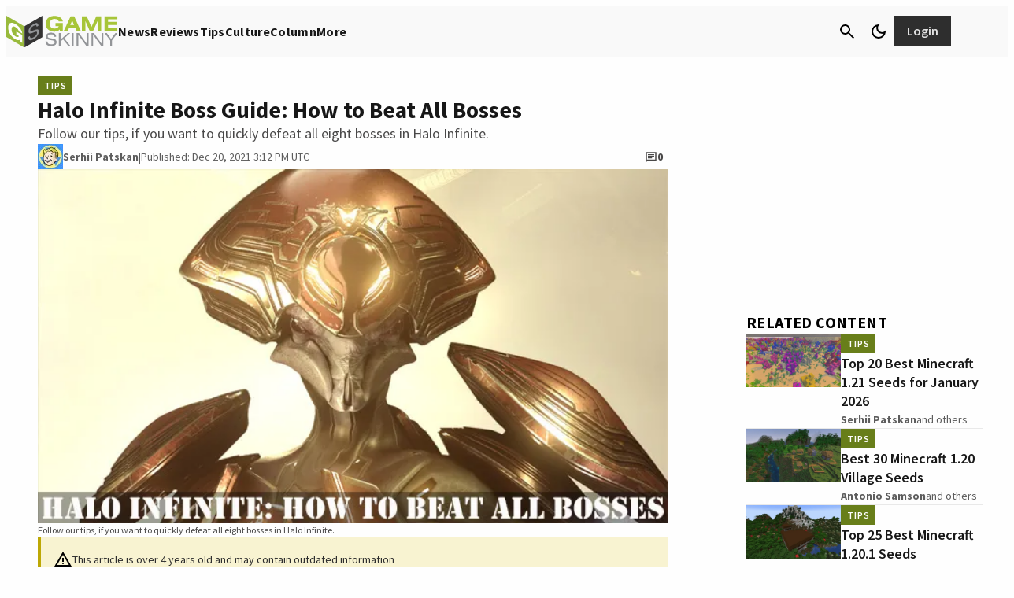

--- FILE ---
content_type: text/css
request_url: https://www.gameskinny.com/wp-content/plugins/gamurs-wordpress-blocks/build/term-chips/style-index.css?ver=0.1.1
body_size: 2118
content:
body{--wp--custom--custom--article-tile--category--gap:var(--wp--custom--spacing--sm)}.wp-block-gamurs-term-chips{display:flex;flex-wrap:wrap;gap:var(--wp--custom--custom--article-tile--category--gap)}.wp-block-gamurs-term-chips>:not(.section-label){display:none}@media(min-width:1249px){.wp-block-gamurs-term-chips>:not(.section-label).show-desktop,.wp-block-gamurs-term-chips>:not(.section-label).show-desktop *,.wp-block-gamurs-term-chips>:not(.section-label).show-desktop+object,.wp-block-gamurs-term-chips>:not(.section-label).show-desktop+object *{display:inline}}@media(min-width:992px)and (max-width:1248px){.wp-block-gamurs-term-chips>:not(.section-label).show-laptop,.wp-block-gamurs-term-chips>:not(.section-label).show-laptop *,.wp-block-gamurs-term-chips>:not(.section-label).show-laptop+object,.wp-block-gamurs-term-chips>:not(.section-label).show-laptop+object *{display:inline}}@media(max-width:991px){.wp-block-gamurs-term-chips>:not(.section-label).show-mobile,.wp-block-gamurs-term-chips>:not(.section-label).show-mobile *,.wp-block-gamurs-term-chips>:not(.section-label).show-mobile+object,.wp-block-gamurs-term-chips>:not(.section-label).show-mobile+object *{display:inline}}@media(min-width:1249px){.wp-block-gamurs-term-chips.desktop\:color-minimal.chip-style-fill .wp-block-gamurs-term-chips__chip{background:var(--wp--custom--chip--primary--enabled--color-bg--minimal);color:var(--wp--custom--chip--primary--enabled--color-fg--minimal)}.wp-block-gamurs-term-chips.desktop\:color-minimal.chip-style-fill .wp-block-gamurs-term-chips__chip:hover{background:var(--wp--custom--chip--primary--hover--color-bg--minimal);color:var(--wp--custom--chip--primary--hover--color-fg--minimal)}.wp-block-gamurs-term-chips.desktop\:color-minimal.chip-style-fill .wp-block-gamurs-term-chips__chip:active{background:var(--wp--custom--chip--primary--selected--color-bg--minimal);color:var(--wp--custom--chip--primary--selected--color-fg--minimal)}.wp-block-gamurs-term-chips.desktop\:color-minimal.chip-style-outline .wp-block-gamurs-term-chips__chip{border:calc(1px*var(--wp--custom--chip--secondary--enabled--container-border--minimal--width)) var(--wp--custom--chip--secondary--enabled--container-border--minimal--style) var(--wp--custom--chip--secondary--enabled--container-border--minimal--color);color:var(--wp--custom--chip--secondary--enabled--color-fg--minimal)}.wp-block-gamurs-term-chips.desktop\:color-minimal.chip-style-outline .wp-block-gamurs-term-chips__chip:hover{border:calc(1px*var(--wp--custom--chip--secondary--hover--container-border--minimal--width)) var(--wp--custom--chip--secondary--hover--container-border--minimal--style) var(--wp--custom--chip--secondary--hover--container-border--minimal--color);color:var(--wp--custom--chip--secondary--hover--color-fg--minimal)}.wp-block-gamurs-term-chips.desktop\:color-minimal.chip-style-outline .wp-block-gamurs-term-chips__chip:active{border:calc(1px*var(--wp--custom--chip--secondary--selected--container-border--minimal--width)) var(--wp--custom--chip--secondary--selected--container-border--minimal--style) var(--wp--custom--chip--secondary--selected--container-border--minimal--color);color:var(--wp--custom--chip--secondary--selected--color-fg--minimal)}.wp-block-gamurs-term-chips.desktop\:color-minimal.chip-style-text .wp-block-gamurs-term-chips__chip{color:var(--wp--custom--chip--tertiary--enabled--color-fg--minimal)}.wp-block-gamurs-term-chips.desktop\:color-minimal.chip-style-text .wp-block-gamurs-term-chips__chip:hover{color:var(--wp--custom--chip--tertiary--hover--color-fg--minimal)}.wp-block-gamurs-term-chips.desktop\:color-minimal.chip-style-text .wp-block-gamurs-term-chips__chip:active{color:var(--wp--custom--chip--tertiary--selected--color-fg--minimal)}.wp-block-gamurs-term-chips.desktop\:color-subtle.chip-style-fill .wp-block-gamurs-term-chips__chip{background:var(--wp--custom--chip--primary--enabled--color-bg--subtle);color:var(--wp--custom--chip--primary--enabled--color-fg--subtle)}.wp-block-gamurs-term-chips.desktop\:color-subtle.chip-style-fill .wp-block-gamurs-term-chips__chip:hover{background:var(--wp--custom--chip--primary--hover--color-bg--subtle);color:var(--wp--custom--chip--primary--hover--color-fg--subtle)}.wp-block-gamurs-term-chips.desktop\:color-subtle.chip-style-fill .wp-block-gamurs-term-chips__chip:active{background:var(--wp--custom--chip--primary--selected--color-bg--subtle);color:var(--wp--custom--chip--primary--selected--color-fg--subtle)}.wp-block-gamurs-term-chips.desktop\:color-subtle.chip-style-outline .wp-block-gamurs-term-chips__chip{border:calc(1px*var(--wp--custom--chip--secondary--enabled--container-border--subtle--width)) var(--wp--custom--chip--secondary--enabled--container-border--subtle--style) var(--wp--custom--chip--secondary--enabled--container-border--subtle--color);color:var(--wp--custom--chip--secondary--enabled--color-fg--subtle)}.wp-block-gamurs-term-chips.desktop\:color-subtle.chip-style-outline .wp-block-gamurs-term-chips__chip:hover{border:calc(1px*var(--wp--custom--chip--secondary--hover--container-border--subtle--width)) var(--wp--custom--chip--secondary--hover--container-border--subtle--style) var(--wp--custom--chip--secondary--hover--container-border--subtle--color);color:var(--wp--custom--chip--secondary--hover--color-fg--subtle)}.wp-block-gamurs-term-chips.desktop\:color-subtle.chip-style-outline .wp-block-gamurs-term-chips__chip:active{border:calc(1px*var(--wp--custom--chip--secondary--selected--container-border--subtle--width)) var(--wp--custom--chip--secondary--selected--container-border--subtle--style) var(--wp--custom--chip--secondary--selected--container-border--subtle--color);color:var(--wp--custom--chip--secondary--selected--color-fg--subtle)}.wp-block-gamurs-term-chips.desktop\:color-subtle.chip-style-text .wp-block-gamurs-term-chips__chip{color:var(--wp--custom--chip--tertiary--enabled--color-fg--subtle)}.wp-block-gamurs-term-chips.desktop\:color-subtle.chip-style-text .wp-block-gamurs-term-chips__chip:hover{color:var(--wp--custom--chip--tertiary--hover--color-fg--subtle)}.wp-block-gamurs-term-chips.desktop\:color-subtle.chip-style-text .wp-block-gamurs-term-chips__chip:active{color:var(--wp--custom--chip--tertiary--selected--color-fg--subtle)}.wp-block-gamurs-term-chips.desktop\:color-bold.chip-style-fill .wp-block-gamurs-term-chips__chip{background:var(--wp--custom--chip--primary--enabled--color-bg--bold);color:var(--wp--custom--chip--primary--enabled--color-fg--bold)}.wp-block-gamurs-term-chips.desktop\:color-bold.chip-style-fill .wp-block-gamurs-term-chips__chip:hover{background:var(--wp--custom--chip--primary--hover--color-bg--bold);color:var(--wp--custom--chip--primary--hover--color-fg--bold)}.wp-block-gamurs-term-chips.desktop\:color-bold.chip-style-fill .wp-block-gamurs-term-chips__chip:active{background:var(--wp--custom--chip--primary--selected--color-bg--bold);color:var(--wp--custom--chip--primary--selected--color-fg--bold)}.wp-block-gamurs-term-chips.desktop\:color-bold.chip-style-outline .wp-block-gamurs-term-chips__chip{border:calc(1px*var(--wp--custom--chip--secondary--enabled--container-border--bold--width)) var(--wp--custom--chip--secondary--enabled--container-border--bold--style) var(--wp--custom--chip--secondary--enabled--container-border--bold--color);color:var(--wp--custom--chip--secondary--enabled--color-fg--bold)}.wp-block-gamurs-term-chips.desktop\:color-bold.chip-style-outline .wp-block-gamurs-term-chips__chip:hover{border:calc(1px*var(--wp--custom--chip--secondary--hover--container-border--bold--width)) var(--wp--custom--chip--secondary--hover--container-border--bold--style) var(--wp--custom--chip--secondary--hover--container-border--bold--color);color:var(--wp--custom--chip--secondary--hover--color-fg--bold)}.wp-block-gamurs-term-chips.desktop\:color-bold.chip-style-outline .wp-block-gamurs-term-chips__chip:active{border:calc(1px*var(--wp--custom--chip--secondary--selected--container-border--bold--width)) var(--wp--custom--chip--secondary--selected--container-border--bold--style) var(--wp--custom--chip--secondary--selected--container-border--bold--color);color:var(--wp--custom--chip--secondary--selected--color-fg--bold)}.wp-block-gamurs-term-chips.desktop\:color-bold.chip-style-text .wp-block-gamurs-term-chips__chip{color:var(--wp--custom--chip--tertiary--enabled--color-fg--bold)}.wp-block-gamurs-term-chips.desktop\:color-bold.chip-style-text .wp-block-gamurs-term-chips__chip:hover{color:var(--wp--custom--chip--tertiary--hover--color-fg--bold)}.wp-block-gamurs-term-chips.desktop\:color-bold.chip-style-text .wp-block-gamurs-term-chips__chip:active{color:var(--wp--custom--chip--tertiary--selected--color-fg--bold)}.wp-block-gamurs-term-chips.desktop\:color-strong.chip-style-fill .wp-block-gamurs-term-chips__chip{background:var(--wp--custom--chip--primary--enabled--color-bg--strong);color:var(--wp--custom--chip--primary--enabled--color-fg--strong)}.wp-block-gamurs-term-chips.desktop\:color-strong.chip-style-fill .wp-block-gamurs-term-chips__chip:hover{background:var(--wp--custom--chip--primary--hover--color-bg--strong);color:var(--wp--custom--chip--primary--hover--color-fg--strong)}.wp-block-gamurs-term-chips.desktop\:color-strong.chip-style-fill .wp-block-gamurs-term-chips__chip:active{background:var(--wp--custom--chip--primary--selected--color-bg--strong);color:var(--wp--custom--chip--primary--selected--color-fg--strong)}.wp-block-gamurs-term-chips.desktop\:color-strong.chip-style-outline .wp-block-gamurs-term-chips__chip{border:calc(1px*var(--wp--custom--chip--secondary--enabled--container-border--strong--width)) var(--wp--custom--chip--secondary--enabled--container-border--strong--style) var(--wp--custom--chip--secondary--enabled--container-border--strong--color);color:var(--wp--custom--chip--secondary--enabled--color-fg--strong)}.wp-block-gamurs-term-chips.desktop\:color-strong.chip-style-outline .wp-block-gamurs-term-chips__chip:hover{border:calc(1px*var(--wp--custom--chip--secondary--hover--container-border--strong--width)) var(--wp--custom--chip--secondary--hover--container-border--strong--style) var(--wp--custom--chip--secondary--hover--container-border--strong--color);color:var(--wp--custom--chip--secondary--hover--color-fg--strong)}.wp-block-gamurs-term-chips.desktop\:color-strong.chip-style-outline .wp-block-gamurs-term-chips__chip:active{border:calc(1px*var(--wp--custom--chip--secondary--selected--container-border--strong--width)) var(--wp--custom--chip--secondary--selected--container-border--strong--style) var(--wp--custom--chip--secondary--selected--container-border--strong--color);color:var(--wp--custom--chip--secondary--selected--color-fg--strong)}.wp-block-gamurs-term-chips.desktop\:color-strong.chip-style-text .wp-block-gamurs-term-chips__chip{color:var(--wp--custom--chip--tertiary--enabled--color-fg--strong)}.wp-block-gamurs-term-chips.desktop\:color-strong.chip-style-text .wp-block-gamurs-term-chips__chip:hover{color:var(--wp--custom--chip--tertiary--hover--color-fg--strong)}.wp-block-gamurs-term-chips.desktop\:color-strong.chip-style-text .wp-block-gamurs-term-chips__chip:active{color:var(--wp--custom--chip--tertiary--selected--color-fg--strong)}.wp-block-gamurs-term-chips.desktop\:color-sponsored.chip-style-fill .wp-block-gamurs-term-chips__chip{background:var(--wp--custom--chip--primary--enabled--color-bg--sponsored);color:var(--wp--custom--chip--primary--enabled--color-fg--sponsored)}.wp-block-gamurs-term-chips.desktop\:color-sponsored.chip-style-fill .wp-block-gamurs-term-chips__chip:hover{background:var(--wp--custom--chip--primary--hover--color-bg--sponsored);color:var(--wp--custom--chip--primary--hover--color-fg--sponsored)}.wp-block-gamurs-term-chips.desktop\:color-sponsored.chip-style-fill .wp-block-gamurs-term-chips__chip:active{background:var(--wp--custom--chip--primary--selected--color-bg--sponsored);color:var(--wp--custom--chip--primary--selected--color-fg--sponsored)}.wp-block-gamurs-term-chips.desktop\:color-sponsored.chip-style-outline .wp-block-gamurs-term-chips__chip{border:calc(1px*var(--wp--custom--chip--secondary--enabled--container-border--sponsored--width)) var(--wp--custom--chip--secondary--enabled--container-border--sponsored--style) var(--wp--custom--chip--secondary--enabled--container-border--sponsored--color);color:var(--wp--custom--chip--secondary--enabled--color-fg--sponsored)}.wp-block-gamurs-term-chips.desktop\:color-sponsored.chip-style-outline .wp-block-gamurs-term-chips__chip:hover{border:calc(1px*var(--wp--custom--chip--secondary--hover--container-border--sponsored--width)) var(--wp--custom--chip--secondary--hover--container-border--sponsored--style) var(--wp--custom--chip--secondary--hover--container-border--sponsored--color);color:var(--wp--custom--chip--secondary--hover--color-fg--sponsored)}.wp-block-gamurs-term-chips.desktop\:color-sponsored.chip-style-outline .wp-block-gamurs-term-chips__chip:active{border:calc(1px*var(--wp--custom--chip--secondary--selected--container-border--sponsored--width)) var(--wp--custom--chip--secondary--selected--container-border--sponsored--style) var(--wp--custom--chip--secondary--selected--container-border--sponsored--color);color:var(--wp--custom--chip--secondary--selected--color-fg--sponsored)}.wp-block-gamurs-term-chips.desktop\:color-sponsored.chip-style-text .wp-block-gamurs-term-chips__chip{color:var(--wp--custom--chip--tertiary--enabled--color-fg--sponsored)}.wp-block-gamurs-term-chips.desktop\:color-sponsored.chip-style-text .wp-block-gamurs-term-chips__chip:hover{color:var(--wp--custom--chip--tertiary--hover--color-fg--sponsored)}.wp-block-gamurs-term-chips.desktop\:color-sponsored.chip-style-text .wp-block-gamurs-term-chips__chip:active{color:var(--wp--custom--chip--tertiary--selected--color-fg--sponsored)}}@media(min-width:992px)and (max-width:1248px){.wp-block-gamurs-term-chips.laptop\:color-minimal.chip-style-fill .wp-block-gamurs-term-chips__chip{background:var(--wp--custom--chip--primary--enabled--color-bg--minimal);color:var(--wp--custom--chip--primary--enabled--color-fg--minimal)}.wp-block-gamurs-term-chips.laptop\:color-minimal.chip-style-fill .wp-block-gamurs-term-chips__chip:hover{background:var(--wp--custom--chip--primary--hover--color-bg--minimal);color:var(--wp--custom--chip--primary--hover--color-fg--minimal)}.wp-block-gamurs-term-chips.laptop\:color-minimal.chip-style-fill .wp-block-gamurs-term-chips__chip:active{background:var(--wp--custom--chip--primary--selected--color-bg--minimal);color:var(--wp--custom--chip--primary--selected--color-fg--minimal)}.wp-block-gamurs-term-chips.laptop\:color-minimal.chip-style-outline .wp-block-gamurs-term-chips__chip{border:calc(1px*var(--wp--custom--chip--secondary--enabled--container-border--minimal--width)) var(--wp--custom--chip--secondary--enabled--container-border--minimal--style) var(--wp--custom--chip--secondary--enabled--container-border--minimal--color);color:var(--wp--custom--chip--secondary--enabled--color-fg--minimal)}.wp-block-gamurs-term-chips.laptop\:color-minimal.chip-style-outline .wp-block-gamurs-term-chips__chip:hover{border:calc(1px*var(--wp--custom--chip--secondary--hover--container-border--minimal--width)) var(--wp--custom--chip--secondary--hover--container-border--minimal--style) var(--wp--custom--chip--secondary--hover--container-border--minimal--color);color:var(--wp--custom--chip--secondary--hover--color-fg--minimal)}.wp-block-gamurs-term-chips.laptop\:color-minimal.chip-style-outline .wp-block-gamurs-term-chips__chip:active{border:calc(1px*var(--wp--custom--chip--secondary--selected--container-border--minimal--width)) var(--wp--custom--chip--secondary--selected--container-border--minimal--style) var(--wp--custom--chip--secondary--selected--container-border--minimal--color);color:var(--wp--custom--chip--secondary--selected--color-fg--minimal)}.wp-block-gamurs-term-chips.laptop\:color-minimal.chip-style-text .wp-block-gamurs-term-chips__chip{color:var(--wp--custom--chip--tertiary--enabled--color-fg--minimal)}.wp-block-gamurs-term-chips.laptop\:color-minimal.chip-style-text .wp-block-gamurs-term-chips__chip:hover{color:var(--wp--custom--chip--tertiary--hover--color-fg--minimal)}.wp-block-gamurs-term-chips.laptop\:color-minimal.chip-style-text .wp-block-gamurs-term-chips__chip:active{color:var(--wp--custom--chip--tertiary--selected--color-fg--minimal)}.wp-block-gamurs-term-chips.laptop\:color-subtle.chip-style-fill .wp-block-gamurs-term-chips__chip{background:var(--wp--custom--chip--primary--enabled--color-bg--subtle);color:var(--wp--custom--chip--primary--enabled--color-fg--subtle)}.wp-block-gamurs-term-chips.laptop\:color-subtle.chip-style-fill .wp-block-gamurs-term-chips__chip:hover{background:var(--wp--custom--chip--primary--hover--color-bg--subtle);color:var(--wp--custom--chip--primary--hover--color-fg--subtle)}.wp-block-gamurs-term-chips.laptop\:color-subtle.chip-style-fill .wp-block-gamurs-term-chips__chip:active{background:var(--wp--custom--chip--primary--selected--color-bg--subtle);color:var(--wp--custom--chip--primary--selected--color-fg--subtle)}.wp-block-gamurs-term-chips.laptop\:color-subtle.chip-style-outline .wp-block-gamurs-term-chips__chip{border:calc(1px*var(--wp--custom--chip--secondary--enabled--container-border--subtle--width)) var(--wp--custom--chip--secondary--enabled--container-border--subtle--style) var(--wp--custom--chip--secondary--enabled--container-border--subtle--color);color:var(--wp--custom--chip--secondary--enabled--color-fg--subtle)}.wp-block-gamurs-term-chips.laptop\:color-subtle.chip-style-outline .wp-block-gamurs-term-chips__chip:hover{border:calc(1px*var(--wp--custom--chip--secondary--hover--container-border--subtle--width)) var(--wp--custom--chip--secondary--hover--container-border--subtle--style) var(--wp--custom--chip--secondary--hover--container-border--subtle--color);color:var(--wp--custom--chip--secondary--hover--color-fg--subtle)}.wp-block-gamurs-term-chips.laptop\:color-subtle.chip-style-outline .wp-block-gamurs-term-chips__chip:active{border:calc(1px*var(--wp--custom--chip--secondary--selected--container-border--subtle--width)) var(--wp--custom--chip--secondary--selected--container-border--subtle--style) var(--wp--custom--chip--secondary--selected--container-border--subtle--color);color:var(--wp--custom--chip--secondary--selected--color-fg--subtle)}.wp-block-gamurs-term-chips.laptop\:color-subtle.chip-style-text .wp-block-gamurs-term-chips__chip{color:var(--wp--custom--chip--tertiary--enabled--color-fg--subtle)}.wp-block-gamurs-term-chips.laptop\:color-subtle.chip-style-text .wp-block-gamurs-term-chips__chip:hover{color:var(--wp--custom--chip--tertiary--hover--color-fg--subtle)}.wp-block-gamurs-term-chips.laptop\:color-subtle.chip-style-text .wp-block-gamurs-term-chips__chip:active{color:var(--wp--custom--chip--tertiary--selected--color-fg--subtle)}.wp-block-gamurs-term-chips.laptop\:color-bold.chip-style-fill .wp-block-gamurs-term-chips__chip{background:var(--wp--custom--chip--primary--enabled--color-bg--bold);color:var(--wp--custom--chip--primary--enabled--color-fg--bold)}.wp-block-gamurs-term-chips.laptop\:color-bold.chip-style-fill .wp-block-gamurs-term-chips__chip:hover{background:var(--wp--custom--chip--primary--hover--color-bg--bold);color:var(--wp--custom--chip--primary--hover--color-fg--bold)}.wp-block-gamurs-term-chips.laptop\:color-bold.chip-style-fill .wp-block-gamurs-term-chips__chip:active{background:var(--wp--custom--chip--primary--selected--color-bg--bold);color:var(--wp--custom--chip--primary--selected--color-fg--bold)}.wp-block-gamurs-term-chips.laptop\:color-bold.chip-style-outline .wp-block-gamurs-term-chips__chip{border:calc(1px*var(--wp--custom--chip--secondary--enabled--container-border--bold--width)) var(--wp--custom--chip--secondary--enabled--container-border--bold--style) var(--wp--custom--chip--secondary--enabled--container-border--bold--color);color:var(--wp--custom--chip--secondary--enabled--color-fg--bold)}.wp-block-gamurs-term-chips.laptop\:color-bold.chip-style-outline .wp-block-gamurs-term-chips__chip:hover{border:calc(1px*var(--wp--custom--chip--secondary--hover--container-border--bold--width)) var(--wp--custom--chip--secondary--hover--container-border--bold--style) var(--wp--custom--chip--secondary--hover--container-border--bold--color);color:var(--wp--custom--chip--secondary--hover--color-fg--bold)}.wp-block-gamurs-term-chips.laptop\:color-bold.chip-style-outline .wp-block-gamurs-term-chips__chip:active{border:calc(1px*var(--wp--custom--chip--secondary--selected--container-border--bold--width)) var(--wp--custom--chip--secondary--selected--container-border--bold--style) var(--wp--custom--chip--secondary--selected--container-border--bold--color);color:var(--wp--custom--chip--secondary--selected--color-fg--bold)}.wp-block-gamurs-term-chips.laptop\:color-bold.chip-style-text .wp-block-gamurs-term-chips__chip{color:var(--wp--custom--chip--tertiary--enabled--color-fg--bold)}.wp-block-gamurs-term-chips.laptop\:color-bold.chip-style-text .wp-block-gamurs-term-chips__chip:hover{color:var(--wp--custom--chip--tertiary--hover--color-fg--bold)}.wp-block-gamurs-term-chips.laptop\:color-bold.chip-style-text .wp-block-gamurs-term-chips__chip:active{color:var(--wp--custom--chip--tertiary--selected--color-fg--bold)}.wp-block-gamurs-term-chips.laptop\:color-strong.chip-style-fill .wp-block-gamurs-term-chips__chip{background:var(--wp--custom--chip--primary--enabled--color-bg--strong);color:var(--wp--custom--chip--primary--enabled--color-fg--strong)}.wp-block-gamurs-term-chips.laptop\:color-strong.chip-style-fill .wp-block-gamurs-term-chips__chip:hover{background:var(--wp--custom--chip--primary--hover--color-bg--strong);color:var(--wp--custom--chip--primary--hover--color-fg--strong)}.wp-block-gamurs-term-chips.laptop\:color-strong.chip-style-fill .wp-block-gamurs-term-chips__chip:active{background:var(--wp--custom--chip--primary--selected--color-bg--strong);color:var(--wp--custom--chip--primary--selected--color-fg--strong)}.wp-block-gamurs-term-chips.laptop\:color-strong.chip-style-outline .wp-block-gamurs-term-chips__chip{border:calc(1px*var(--wp--custom--chip--secondary--enabled--container-border--strong--width)) var(--wp--custom--chip--secondary--enabled--container-border--strong--style) var(--wp--custom--chip--secondary--enabled--container-border--strong--color);color:var(--wp--custom--chip--secondary--enabled--color-fg--strong)}.wp-block-gamurs-term-chips.laptop\:color-strong.chip-style-outline .wp-block-gamurs-term-chips__chip:hover{border:calc(1px*var(--wp--custom--chip--secondary--hover--container-border--strong--width)) var(--wp--custom--chip--secondary--hover--container-border--strong--style) var(--wp--custom--chip--secondary--hover--container-border--strong--color);color:var(--wp--custom--chip--secondary--hover--color-fg--strong)}.wp-block-gamurs-term-chips.laptop\:color-strong.chip-style-outline .wp-block-gamurs-term-chips__chip:active{border:calc(1px*var(--wp--custom--chip--secondary--selected--container-border--strong--width)) var(--wp--custom--chip--secondary--selected--container-border--strong--style) var(--wp--custom--chip--secondary--selected--container-border--strong--color);color:var(--wp--custom--chip--secondary--selected--color-fg--strong)}.wp-block-gamurs-term-chips.laptop\:color-strong.chip-style-text .wp-block-gamurs-term-chips__chip{color:var(--wp--custom--chip--tertiary--enabled--color-fg--strong)}.wp-block-gamurs-term-chips.laptop\:color-strong.chip-style-text .wp-block-gamurs-term-chips__chip:hover{color:var(--wp--custom--chip--tertiary--hover--color-fg--strong)}.wp-block-gamurs-term-chips.laptop\:color-strong.chip-style-text .wp-block-gamurs-term-chips__chip:active{color:var(--wp--custom--chip--tertiary--selected--color-fg--strong)}.wp-block-gamurs-term-chips.laptop\:color-sponsored.chip-style-fill .wp-block-gamurs-term-chips__chip{background:var(--wp--custom--chip--primary--enabled--color-bg--sponsored);color:var(--wp--custom--chip--primary--enabled--color-fg--sponsored)}.wp-block-gamurs-term-chips.laptop\:color-sponsored.chip-style-fill .wp-block-gamurs-term-chips__chip:hover{background:var(--wp--custom--chip--primary--hover--color-bg--sponsored);color:var(--wp--custom--chip--primary--hover--color-fg--sponsored)}.wp-block-gamurs-term-chips.laptop\:color-sponsored.chip-style-fill .wp-block-gamurs-term-chips__chip:active{background:var(--wp--custom--chip--primary--selected--color-bg--sponsored);color:var(--wp--custom--chip--primary--selected--color-fg--sponsored)}.wp-block-gamurs-term-chips.laptop\:color-sponsored.chip-style-outline .wp-block-gamurs-term-chips__chip{border:calc(1px*var(--wp--custom--chip--secondary--enabled--container-border--sponsored--width)) var(--wp--custom--chip--secondary--enabled--container-border--sponsored--style) var(--wp--custom--chip--secondary--enabled--container-border--sponsored--color);color:var(--wp--custom--chip--secondary--enabled--color-fg--sponsored)}.wp-block-gamurs-term-chips.laptop\:color-sponsored.chip-style-outline .wp-block-gamurs-term-chips__chip:hover{border:calc(1px*var(--wp--custom--chip--secondary--hover--container-border--sponsored--width)) var(--wp--custom--chip--secondary--hover--container-border--sponsored--style) var(--wp--custom--chip--secondary--hover--container-border--sponsored--color);color:var(--wp--custom--chip--secondary--hover--color-fg--sponsored)}.wp-block-gamurs-term-chips.laptop\:color-sponsored.chip-style-outline .wp-block-gamurs-term-chips__chip:active{border:calc(1px*var(--wp--custom--chip--secondary--selected--container-border--sponsored--width)) var(--wp--custom--chip--secondary--selected--container-border--sponsored--style) var(--wp--custom--chip--secondary--selected--container-border--sponsored--color);color:var(--wp--custom--chip--secondary--selected--color-fg--sponsored)}.wp-block-gamurs-term-chips.laptop\:color-sponsored.chip-style-text .wp-block-gamurs-term-chips__chip{color:var(--wp--custom--chip--tertiary--enabled--color-fg--sponsored)}.wp-block-gamurs-term-chips.laptop\:color-sponsored.chip-style-text .wp-block-gamurs-term-chips__chip:hover{color:var(--wp--custom--chip--tertiary--hover--color-fg--sponsored)}.wp-block-gamurs-term-chips.laptop\:color-sponsored.chip-style-text .wp-block-gamurs-term-chips__chip:active{color:var(--wp--custom--chip--tertiary--selected--color-fg--sponsored)}}@media(max-width:991px){.wp-block-gamurs-term-chips.mobile\:color-minimal.chip-style-fill .wp-block-gamurs-term-chips__chip{background:var(--wp--custom--chip--primary--enabled--color-bg--minimal);color:var(--wp--custom--chip--primary--enabled--color-fg--minimal)}.wp-block-gamurs-term-chips.mobile\:color-minimal.chip-style-fill .wp-block-gamurs-term-chips__chip:hover{background:var(--wp--custom--chip--primary--hover--color-bg--minimal);color:var(--wp--custom--chip--primary--hover--color-fg--minimal)}.wp-block-gamurs-term-chips.mobile\:color-minimal.chip-style-fill .wp-block-gamurs-term-chips__chip:active{background:var(--wp--custom--chip--primary--selected--color-bg--minimal);color:var(--wp--custom--chip--primary--selected--color-fg--minimal)}.wp-block-gamurs-term-chips.mobile\:color-minimal.chip-style-outline .wp-block-gamurs-term-chips__chip{border:calc(1px*var(--wp--custom--chip--secondary--enabled--container-border--minimal--width)) var(--wp--custom--chip--secondary--enabled--container-border--minimal--style) var(--wp--custom--chip--secondary--enabled--container-border--minimal--color);color:var(--wp--custom--chip--secondary--enabled--color-fg--minimal)}.wp-block-gamurs-term-chips.mobile\:color-minimal.chip-style-outline .wp-block-gamurs-term-chips__chip:hover{border:calc(1px*var(--wp--custom--chip--secondary--hover--container-border--minimal--width)) var(--wp--custom--chip--secondary--hover--container-border--minimal--style) var(--wp--custom--chip--secondary--hover--container-border--minimal--color);color:var(--wp--custom--chip--secondary--hover--color-fg--minimal)}.wp-block-gamurs-term-chips.mobile\:color-minimal.chip-style-outline .wp-block-gamurs-term-chips__chip:active{border:calc(1px*var(--wp--custom--chip--secondary--selected--container-border--minimal--width)) var(--wp--custom--chip--secondary--selected--container-border--minimal--style) var(--wp--custom--chip--secondary--selected--container-border--minimal--color);color:var(--wp--custom--chip--secondary--selected--color-fg--minimal)}.wp-block-gamurs-term-chips.mobile\:color-minimal.chip-style-text .wp-block-gamurs-term-chips__chip{color:var(--wp--custom--chip--tertiary--enabled--color-fg--minimal)}.wp-block-gamurs-term-chips.mobile\:color-minimal.chip-style-text .wp-block-gamurs-term-chips__chip:hover{color:var(--wp--custom--chip--tertiary--hover--color-fg--minimal)}.wp-block-gamurs-term-chips.mobile\:color-minimal.chip-style-text .wp-block-gamurs-term-chips__chip:active{color:var(--wp--custom--chip--tertiary--selected--color-fg--minimal)}.wp-block-gamurs-term-chips.mobile\:color-subtle.chip-style-fill .wp-block-gamurs-term-chips__chip{background:var(--wp--custom--chip--primary--enabled--color-bg--subtle);color:var(--wp--custom--chip--primary--enabled--color-fg--subtle)}.wp-block-gamurs-term-chips.mobile\:color-subtle.chip-style-fill .wp-block-gamurs-term-chips__chip:hover{background:var(--wp--custom--chip--primary--hover--color-bg--subtle);color:var(--wp--custom--chip--primary--hover--color-fg--subtle)}.wp-block-gamurs-term-chips.mobile\:color-subtle.chip-style-fill .wp-block-gamurs-term-chips__chip:active{background:var(--wp--custom--chip--primary--selected--color-bg--subtle);color:var(--wp--custom--chip--primary--selected--color-fg--subtle)}.wp-block-gamurs-term-chips.mobile\:color-subtle.chip-style-outline .wp-block-gamurs-term-chips__chip{border:calc(1px*var(--wp--custom--chip--secondary--enabled--container-border--subtle--width)) var(--wp--custom--chip--secondary--enabled--container-border--subtle--style) var(--wp--custom--chip--secondary--enabled--container-border--subtle--color);color:var(--wp--custom--chip--secondary--enabled--color-fg--subtle)}.wp-block-gamurs-term-chips.mobile\:color-subtle.chip-style-outline .wp-block-gamurs-term-chips__chip:hover{border:calc(1px*var(--wp--custom--chip--secondary--hover--container-border--subtle--width)) var(--wp--custom--chip--secondary--hover--container-border--subtle--style) var(--wp--custom--chip--secondary--hover--container-border--subtle--color);color:var(--wp--custom--chip--secondary--hover--color-fg--subtle)}.wp-block-gamurs-term-chips.mobile\:color-subtle.chip-style-outline .wp-block-gamurs-term-chips__chip:active{border:calc(1px*var(--wp--custom--chip--secondary--selected--container-border--subtle--width)) var(--wp--custom--chip--secondary--selected--container-border--subtle--style) var(--wp--custom--chip--secondary--selected--container-border--subtle--color);color:var(--wp--custom--chip--secondary--selected--color-fg--subtle)}.wp-block-gamurs-term-chips.mobile\:color-subtle.chip-style-text .wp-block-gamurs-term-chips__chip{color:var(--wp--custom--chip--tertiary--enabled--color-fg--subtle)}.wp-block-gamurs-term-chips.mobile\:color-subtle.chip-style-text .wp-block-gamurs-term-chips__chip:hover{color:var(--wp--custom--chip--tertiary--hover--color-fg--subtle)}.wp-block-gamurs-term-chips.mobile\:color-subtle.chip-style-text .wp-block-gamurs-term-chips__chip:active{color:var(--wp--custom--chip--tertiary--selected--color-fg--subtle)}.wp-block-gamurs-term-chips.mobile\:color-bold.chip-style-fill .wp-block-gamurs-term-chips__chip{background:var(--wp--custom--chip--primary--enabled--color-bg--bold);color:var(--wp--custom--chip--primary--enabled--color-fg--bold)}.wp-block-gamurs-term-chips.mobile\:color-bold.chip-style-fill .wp-block-gamurs-term-chips__chip:hover{background:var(--wp--custom--chip--primary--hover--color-bg--bold);color:var(--wp--custom--chip--primary--hover--color-fg--bold)}.wp-block-gamurs-term-chips.mobile\:color-bold.chip-style-fill .wp-block-gamurs-term-chips__chip:active{background:var(--wp--custom--chip--primary--selected--color-bg--bold);color:var(--wp--custom--chip--primary--selected--color-fg--bold)}.wp-block-gamurs-term-chips.mobile\:color-bold.chip-style-outline .wp-block-gamurs-term-chips__chip{border:calc(1px*var(--wp--custom--chip--secondary--enabled--container-border--bold--width)) var(--wp--custom--chip--secondary--enabled--container-border--bold--style) var(--wp--custom--chip--secondary--enabled--container-border--bold--color);color:var(--wp--custom--chip--secondary--enabled--color-fg--bold)}.wp-block-gamurs-term-chips.mobile\:color-bold.chip-style-outline .wp-block-gamurs-term-chips__chip:hover{border:calc(1px*var(--wp--custom--chip--secondary--hover--container-border--bold--width)) var(--wp--custom--chip--secondary--hover--container-border--bold--style) var(--wp--custom--chip--secondary--hover--container-border--bold--color);color:var(--wp--custom--chip--secondary--hover--color-fg--bold)}.wp-block-gamurs-term-chips.mobile\:color-bold.chip-style-outline .wp-block-gamurs-term-chips__chip:active{border:calc(1px*var(--wp--custom--chip--secondary--selected--container-border--bold--width)) var(--wp--custom--chip--secondary--selected--container-border--bold--style) var(--wp--custom--chip--secondary--selected--container-border--bold--color);color:var(--wp--custom--chip--secondary--selected--color-fg--bold)}.wp-block-gamurs-term-chips.mobile\:color-bold.chip-style-text .wp-block-gamurs-term-chips__chip{color:var(--wp--custom--chip--tertiary--enabled--color-fg--bold)}.wp-block-gamurs-term-chips.mobile\:color-bold.chip-style-text .wp-block-gamurs-term-chips__chip:hover{color:var(--wp--custom--chip--tertiary--hover--color-fg--bold)}.wp-block-gamurs-term-chips.mobile\:color-bold.chip-style-text .wp-block-gamurs-term-chips__chip:active{color:var(--wp--custom--chip--tertiary--selected--color-fg--bold)}.wp-block-gamurs-term-chips.mobile\:color-strong.chip-style-fill .wp-block-gamurs-term-chips__chip{background:var(--wp--custom--chip--primary--enabled--color-bg--strong);color:var(--wp--custom--chip--primary--enabled--color-fg--strong)}.wp-block-gamurs-term-chips.mobile\:color-strong.chip-style-fill .wp-block-gamurs-term-chips__chip:hover{background:var(--wp--custom--chip--primary--hover--color-bg--strong);color:var(--wp--custom--chip--primary--hover--color-fg--strong)}.wp-block-gamurs-term-chips.mobile\:color-strong.chip-style-fill .wp-block-gamurs-term-chips__chip:active{background:var(--wp--custom--chip--primary--selected--color-bg--strong);color:var(--wp--custom--chip--primary--selected--color-fg--strong)}.wp-block-gamurs-term-chips.mobile\:color-strong.chip-style-outline .wp-block-gamurs-term-chips__chip{border:calc(1px*var(--wp--custom--chip--secondary--enabled--container-border--strong--width)) var(--wp--custom--chip--secondary--enabled--container-border--strong--style) var(--wp--custom--chip--secondary--enabled--container-border--strong--color);color:var(--wp--custom--chip--secondary--enabled--color-fg--strong)}.wp-block-gamurs-term-chips.mobile\:color-strong.chip-style-outline .wp-block-gamurs-term-chips__chip:hover{border:calc(1px*var(--wp--custom--chip--secondary--hover--container-border--strong--width)) var(--wp--custom--chip--secondary--hover--container-border--strong--style) var(--wp--custom--chip--secondary--hover--container-border--strong--color);color:var(--wp--custom--chip--secondary--hover--color-fg--strong)}.wp-block-gamurs-term-chips.mobile\:color-strong.chip-style-outline .wp-block-gamurs-term-chips__chip:active{border:calc(1px*var(--wp--custom--chip--secondary--selected--container-border--strong--width)) var(--wp--custom--chip--secondary--selected--container-border--strong--style) var(--wp--custom--chip--secondary--selected--container-border--strong--color);color:var(--wp--custom--chip--secondary--selected--color-fg--strong)}.wp-block-gamurs-term-chips.mobile\:color-strong.chip-style-text .wp-block-gamurs-term-chips__chip{color:var(--wp--custom--chip--tertiary--enabled--color-fg--strong)}.wp-block-gamurs-term-chips.mobile\:color-strong.chip-style-text .wp-block-gamurs-term-chips__chip:hover{color:var(--wp--custom--chip--tertiary--hover--color-fg--strong)}.wp-block-gamurs-term-chips.mobile\:color-strong.chip-style-text .wp-block-gamurs-term-chips__chip:active{color:var(--wp--custom--chip--tertiary--selected--color-fg--strong)}.wp-block-gamurs-term-chips.mobile\:color-sponsored.chip-style-fill .wp-block-gamurs-term-chips__chip{background:var(--wp--custom--chip--primary--enabled--color-bg--sponsored);color:var(--wp--custom--chip--primary--enabled--color-fg--sponsored)}.wp-block-gamurs-term-chips.mobile\:color-sponsored.chip-style-fill .wp-block-gamurs-term-chips__chip:hover{background:var(--wp--custom--chip--primary--hover--color-bg--sponsored);color:var(--wp--custom--chip--primary--hover--color-fg--sponsored)}.wp-block-gamurs-term-chips.mobile\:color-sponsored.chip-style-fill .wp-block-gamurs-term-chips__chip:active{background:var(--wp--custom--chip--primary--selected--color-bg--sponsored);color:var(--wp--custom--chip--primary--selected--color-fg--sponsored)}.wp-block-gamurs-term-chips.mobile\:color-sponsored.chip-style-outline .wp-block-gamurs-term-chips__chip{border:calc(1px*var(--wp--custom--chip--secondary--enabled--container-border--sponsored--width)) var(--wp--custom--chip--secondary--enabled--container-border--sponsored--style) var(--wp--custom--chip--secondary--enabled--container-border--sponsored--color);color:var(--wp--custom--chip--secondary--enabled--color-fg--sponsored)}.wp-block-gamurs-term-chips.mobile\:color-sponsored.chip-style-outline .wp-block-gamurs-term-chips__chip:hover{border:calc(1px*var(--wp--custom--chip--secondary--hover--container-border--sponsored--width)) var(--wp--custom--chip--secondary--hover--container-border--sponsored--style) var(--wp--custom--chip--secondary--hover--container-border--sponsored--color);color:var(--wp--custom--chip--secondary--hover--color-fg--sponsored)}.wp-block-gamurs-term-chips.mobile\:color-sponsored.chip-style-outline .wp-block-gamurs-term-chips__chip:active{border:calc(1px*var(--wp--custom--chip--secondary--selected--container-border--sponsored--width)) var(--wp--custom--chip--secondary--selected--container-border--sponsored--style) var(--wp--custom--chip--secondary--selected--container-border--sponsored--color);color:var(--wp--custom--chip--secondary--selected--color-fg--sponsored)}.wp-block-gamurs-term-chips.mobile\:color-sponsored.chip-style-text .wp-block-gamurs-term-chips__chip{color:var(--wp--custom--chip--tertiary--enabled--color-fg--sponsored)}.wp-block-gamurs-term-chips.mobile\:color-sponsored.chip-style-text .wp-block-gamurs-term-chips__chip:hover{color:var(--wp--custom--chip--tertiary--hover--color-fg--sponsored)}.wp-block-gamurs-term-chips.mobile\:color-sponsored.chip-style-text .wp-block-gamurs-term-chips__chip:active{color:var(--wp--custom--chip--tertiary--selected--color-fg--sponsored)}}.wp-block-gamurs-term-chips.chip-style-outline .wp-block-gamurs-term-chips__chip{background:var(--wp--custom--chip--secondary--color-bg)}.wp-block-gamurs-term-chips.chip-style-text .wp-block-gamurs-term-chips__chip{background:var(--wp--custom--chip--tertiary--color-bg)}.wp-block-gamurs-term-chips .wp-block-gamurs-term-chips__chip{-webkit-box-decoration-break:clone;box-decoration-break:clone}.wp-block-gamurs-term-chips .wp-block-gamurs-term-chips__chip span{vertical-align:bottom}.wp-block-gamurs-term-chips.chip-size-small .wp-block-gamurs-term-chips__chip span{font-family:var(--wp--custom--chip--type--sm--font-family);font-size:var(--wp--custom--chip--type--sm--font-size);font-weight:var(--wp--custom--chip--type--sm--font-weight);letter-spacing:var(--wp--custom--chip--type--sm--letter-spacing);line-height:var(--wp--custom--chip--type--sm--line-height);margin-bottom:var(--wp--custom--chip--type--sm--paragraph-spacing);-webkit-text-decoration:var(--wp--custom--chip--type--sm--text-decoration);text-decoration:var(--wp--custom--chip--type--sm--text-decoration);text-indent:var(--wp--custom--chip--type--sm--paragraph-indent);text-transform:var(--wp--custom--chip--type--sm--text-transform)}.wp-block-gamurs-term-chips.chip-size-small.chip-style-fill .wp-block-gamurs-term-chips__chip,.wp-block-gamurs-term-chips.chip-size-small.chip-style-outline .wp-block-gamurs-term-chips__chip{border-radius:calc(1px*var(--wp--custom--chip--container-style-container--sm--border-radius));padding:calc(1px*var(--wp--custom--chip--container-style-container--sm--padding-top)) calc(1px*var(--wp--custom--chip--container-style-container--sm--padding-right)) calc(1px*var(--wp--custom--chip--container-style-container--sm--padding-bottom)) calc(1px*var(--wp--custom--chip--container-style-container--sm--padding-left))}.wp-block-gamurs-term-chips.chip-size-small.chip-style-text{border-radius:calc(1px*var(--wp--custom--chip--text-style-container--sm--border-radius));padding:calc(1px*var(--wp--custom--chip--text-style-container--sm--padding-top)) calc(1px*var(--wp--custom--chip--text-style-container--sm--padding-right)) calc(1px*var(--wp--custom--chip--text-style-container--sm--padding-bottom)) calc(1px*var(--wp--custom--chip--text-style-container--sm--padding-left))}.wp-block-gamurs-term-chips.chip-size-small:not(.chip-style-text) .wp-block-gamurs-term-chips__chip-wrapper,.wp-block-gamurs-term-chips.chip-size-small:not(.chip-style-text) object{line-height:calc(var(--wp--custom--chip--type--sm--line-height) + 1px*var(--wp--custom--chip--container-style-container--sm--padding-top) + 1px*var(--wp--custom--chip--container-style-container--sm--padding-bottom))}.wp-block-gamurs-term-chips.chip-size-small:not(.chip-style-text) .wp-block-gamurs-term-chips__chip-wrapper .wp-block-gamurs-term-chips__chip span,.wp-block-gamurs-term-chips.chip-size-small:not(.chip-style-text) .wp-block-gamurs-term-chips__chip-wrapper a,.wp-block-gamurs-term-chips.chip-size-small:not(.chip-style-text) .wp-block-gamurs-term-chips__chip-wrapper span,.wp-block-gamurs-term-chips.chip-size-small:not(.chip-style-text) object .wp-block-gamurs-term-chips__chip span,.wp-block-gamurs-term-chips.chip-size-small:not(.chip-style-text) object a,.wp-block-gamurs-term-chips.chip-size-small:not(.chip-style-text) object span{line-height:calc(var(--wp--custom--chip--type--sm--line-height) + 1px*var(--wp--custom--chip--container-style-container--sm--padding-top) + 1px*var(--wp--custom--chip--container-style-container--sm--padding-bottom) + var(--wp--custom--chip--height--sm))}.wp-block-gamurs-term-chips.chip-size-small.chip-style-text .wp-block-gamurs-term-chips__chip-wrapper,.wp-block-gamurs-term-chips.chip-size-small.chip-style-text object{line-height:calc(var(--wp--custom--chip--type--sm--line-height))}.wp-block-gamurs-term-chips.chip-size-large .wp-block-gamurs-term-chips__chip span{font-family:var(--wp--custom--chip--type--lg--font-family);font-size:var(--wp--custom--chip--type--lg--font-size);font-weight:var(--wp--custom--chip--type--lg--font-weight);letter-spacing:var(--wp--custom--chip--type--lg--letter-spacing);line-height:var(--wp--custom--chip--type--lg--line-height);margin-bottom:var(--wp--custom--chip--type--lg--paragraph-spacing);-webkit-text-decoration:var(--wp--custom--chip--type--lg--text-decoration);text-decoration:var(--wp--custom--chip--type--lg--text-decoration);text-indent:var(--wp--custom--chip--type--lg--paragraph-indent);text-transform:var(--wp--custom--chip--type--lg--text-transform)}.wp-block-gamurs-term-chips.chip-size-large.chip-style-fill .wp-block-gamurs-term-chips__chip,.wp-block-gamurs-term-chips.chip-size-large.chip-style-outline .wp-block-gamurs-term-chips__chip{border-radius:calc(1px*var(--wp--custom--chip--container-style-container--lg--border-radius));padding:calc(1px*var(--wp--custom--chip--container-style-container--lg--padding-top)) calc(1px*var(--wp--custom--chip--container-style-container--lg--padding-right)) calc(1px*var(--wp--custom--chip--container-style-container--lg--padding-bottom)) calc(1px*var(--wp--custom--chip--container-style-container--lg--padding-left))}.wp-block-gamurs-term-chips.chip-size-large.chip-style-text{border-radius:calc(1px*var(--wp--custom--chip--text-style-container--lg--border-radius));padding:calc(1px*var(--wp--custom--chip--text-style-container--lg--padding-top)) calc(1px*var(--wp--custom--chip--text-style-container--lg--padding-right)) calc(1px*var(--wp--custom--chip--text-style-container--lg--padding-bottom)) calc(1px*var(--wp--custom--chip--text-style-container--lg--padding-left))}.wp-block-gamurs-term-chips.chip-size-large:not(.chip-style-text) .wp-block-gamurs-term-chips__chip-wrapper,.wp-block-gamurs-term-chips.chip-size-large:not(.chip-style-text) object{line-height:calc(var(--wp--custom--chip--type--lg--line-height) + 1px*var(--wp--custom--chip--container-style-container--sm--padding-top) + 1px*var(--wp--custom--chip--container-style-container--sm--padding-bottom))}.wp-block-gamurs-term-chips.chip-size-large:not(.chip-style-text) .wp-block-gamurs-term-chips__chip-wrapper .wp-block-gamurs-term-chips__chip span,.wp-block-gamurs-term-chips.chip-size-large:not(.chip-style-text) .wp-block-gamurs-term-chips__chip-wrapper a,.wp-block-gamurs-term-chips.chip-size-large:not(.chip-style-text) .wp-block-gamurs-term-chips__chip-wrapper span,.wp-block-gamurs-term-chips.chip-size-large:not(.chip-style-text) object .wp-block-gamurs-term-chips__chip span,.wp-block-gamurs-term-chips.chip-size-large:not(.chip-style-text) object a,.wp-block-gamurs-term-chips.chip-size-large:not(.chip-style-text) object span{line-height:calc(var(--wp--custom--chip--type--lg--line-height) + 1px*var(--wp--custom--chip--container-style-container--sm--padding-top) + 1px*var(--wp--custom--chip--container-style-container--sm--padding-bottom) + var(--wp--custom--chip--height--sm))}.wp-block-gamurs-term-chips.chip-size-large.chip-style-text .wp-block-gamurs-term-chips__chip-wrapper,.wp-block-gamurs-term-chips.chip-size-large.chip-style-text object{line-height:calc(var(--wp--custom--chip--type--lg--line-height))}


--- FILE ---
content_type: application/javascript
request_url: https://www.gameskinny.com/wp-content/plugins/gamurs-wordpress-blocks/build/comment-button/view.js?ver=9bd7dfdef4f49efc4e39
body_size: -76
content:
({2776:function(){const t=document.getElementById("new-comments-badge"),e=t=>{localStorage.setItem("commentsCount-"+postID,t)},n=()=>{t&&(t.style.display="none")};"undefined"!=typeof count&&(n=>{if(!t)return;let o=localStorage.getItem("commentsCount-"+postID);null===o?(e(n),t.style.display="block"):(o=parseInt(o),n>o&&(e(n),t.style.display="block"))})(count),"undefined"!=typeof commentsButton&&t&&commentsButton.addEventListener("click",n);const o=(t=>{let e;return(...n)=>{clearTimeout(e),e=setTimeout((()=>t.apply(this,n)),100)}})((()=>{const t=document.getElementById("comments");if(!t)return;const e=t.getBoundingClientRect();e.top<window.innerHeight&&e.bottom>0&&(n(),window.removeEventListener("scroll",o))}));window.addEventListener("scroll",o)}})[2776]();